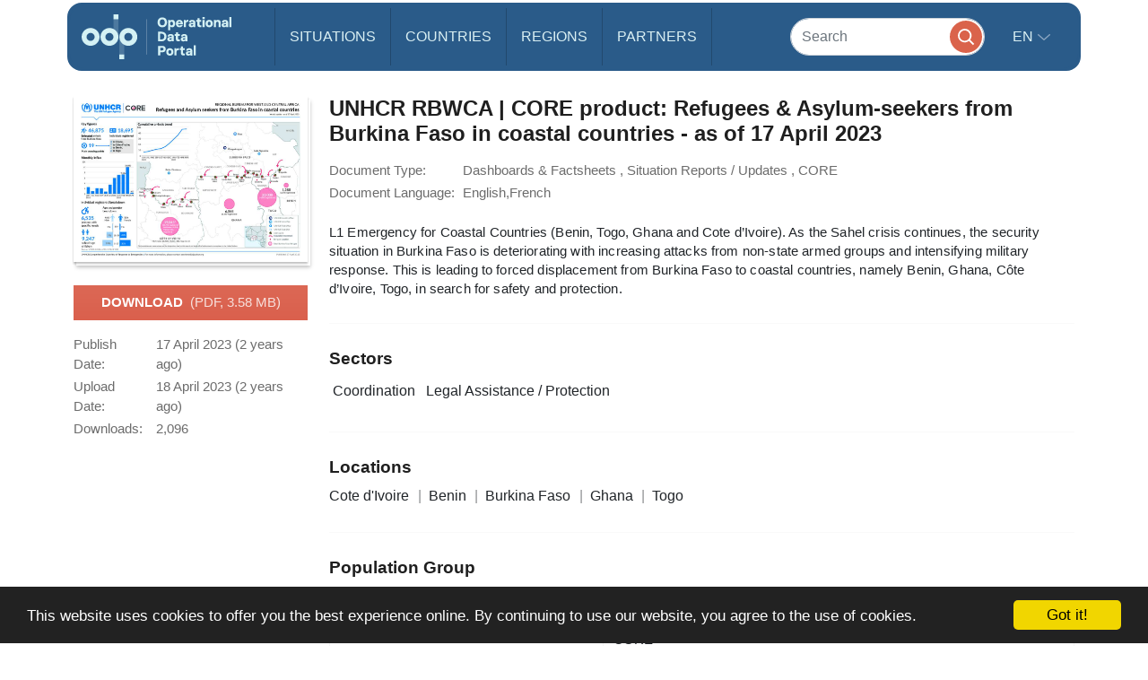

--- FILE ---
content_type: text/css
request_url: https://data.unhcr.org/bundles/common/css/fullcalendar.print.css
body_size: 5524
content:
/*!
 * FullCalendar v3.1.0 Print Stylesheet
 * Docs & License: http://fullcalendar.io/
 * (c) 2016 Adam Shaw
 */

/*
 * Include this stylesheet on your page to get a more printer-friendly calendar.
 * When including this stylesheet, use the media='print' attribute of the <link> tag.
 * Make sure to include this stylesheet IN ADDITION to the regular fullcalendar.css.
 */

.fc {
    max-width: 100% !important;
}


/* Global Event Restyling
--------------------------------------------------------------------------------------------------*/

.fc-event {
    background: #fff !important;
    color: #000 !important;
    page-break-inside: avoid;
}

.fc-event .fc-resizer {
    display: none;
}


/* Table & Day-Row Restyling
--------------------------------------------------------------------------------------------------*/

.fc th,
.fc td,
.fc hr,
.fc thead,
.fc tbody,
.fc-row {
    border-color: #ccc !important;
    background: #fff !important;
}

/* kill the overlaid, absolutely-positioned components */
/* common... */
.fc-bg,
.fc-bgevent-skeleton,
.fc-highlight-skeleton,
.fc-helper-skeleton,
    /* for timegrid. within cells within table skeletons... */
.fc-bgevent-container,
.fc-business-container,
.fc-highlight-container,
.fc-helper-container {
    display: none;
}

/* don't force a min-height on rows (for DayGrid) */
.fc tbody .fc-row {
    height: auto !important; /* undo height that JS set in distributeHeight */
    min-height: 0 !important; /* undo the min-height from each view's specific stylesheet */
}

.fc tbody .fc-row .fc-content-skeleton {
    position: static; /* undo .fc-rigid */
    padding-bottom: 0 !important; /* use a more border-friendly method for this... */
}

.fc tbody .fc-row .fc-content-skeleton tbody tr:last-child td { /* only works in newer browsers */
    padding-bottom: 1em; /* ...gives space within the skeleton. also ensures min height in a way */
}

.fc tbody .fc-row .fc-content-skeleton table {
    /* provides a min-height for the row, but only effective for IE, which exaggerates this value,
       making it look more like 3em. for other browers, it will already be this tall */
    height: 1em;
}


/* Undo month-view event limiting. Display all events and hide the "more" links
--------------------------------------------------------------------------------------------------*/

.fc-more-cell,
.fc-more {
    display: none !important;
}

.fc tr.fc-limited {
    display: table-row !important;
}

.fc td.fc-limited {
    display: table-cell !important;
}

.fc-popover {
    display: none; /* never display the "more.." popover in print mode */
}


/* TimeGrid Restyling
--------------------------------------------------------------------------------------------------*/

/* undo the min-height 100% trick used to fill the container's height */
.fc-time-grid {
    min-height: 0 !important;
}

/* don't display the side axis at all ("all-day" and time cells) */
.fc-agenda-view .fc-axis {
    display: none;
}

/* don't display the horizontal lines */
.fc-slats,
.fc-time-grid hr { /* this hr is used when height is underused and needs to be filled */
    display: none !important; /* important overrides inline declaration */
}

/* let the container that holds the events be naturally positioned and create real height */
.fc-time-grid .fc-content-skeleton {
    position: static;
}

/* in case there are no events, we still want some height */
.fc-time-grid .fc-content-skeleton table {
    height: 4em;
}

/* kill the horizontal spacing made by the event container. event margins will be done below */
.fc-time-grid .fc-event-container {
    margin: 0 !important;
}


/* TimeGrid *Event* Restyling
--------------------------------------------------------------------------------------------------*/

/* naturally position events, vertically stacking them */
.fc-time-grid .fc-event {
    position: static !important;
    margin: 3px 2px !important;
}

/* for events that continue to a future day, give the bottom border back */
.fc-time-grid .fc-event.fc-not-end {
    border-bottom-width: 1px !important;
}

/* indicate the event continues via "..." text */
.fc-time-grid .fc-event.fc-not-end:after {
    content: "...";
}

/* for events that are continuations from previous days, give the top border back */
.fc-time-grid .fc-event.fc-not-start {
    border-top-width: 1px !important;
}

/* indicate the event is a continuation via "..." text */
.fc-time-grid .fc-event.fc-not-start:before {
    content: "...";
}

/* time */

/* undo a previous declaration and let the time text span to a second line */
.fc-time-grid .fc-event .fc-time {
    white-space: normal !important;
}

/* hide the the time that is normally displayed... */
.fc-time-grid .fc-event .fc-time span {
    display: none;
}

/* ...replace it with a more verbose version (includes AM/PM) stored in an html attribute */
.fc-time-grid .fc-event .fc-time:after {
    content: attr(data-full);
}


/* Vertical Scroller & Containers
--------------------------------------------------------------------------------------------------*/

/* kill the scrollbars and allow natural height */
.fc-scroller,
.fc-day-grid-container,    /* these divs might be assigned height, which we need to cleared */
.fc-time-grid-container {  /* */
    overflow: visible !important;
    height: auto !important;
}

/* kill the horizontal border/padding used to compensate for scrollbars */
.fc-row {
    border: 0 !important;
    margin: 0 !important;
}


/* Button Controls
--------------------------------------------------------------------------------------------------*/

.fc-button-group,
.fc button {
    display: none; /* don't display any button-related controls */
}
